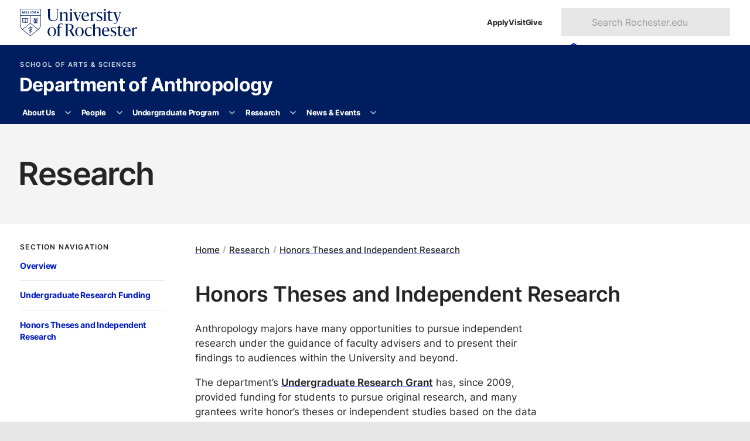

--- FILE ---
content_type: text/html
request_url: https://www.sas.rochester.edu/ant/research/independent.html
body_size: 13417
content:
<!DOCTYPE html><html class="no-js" lang="en-US"><head><meta charset="utf-8"/><meta content="width=device-width" name="viewport"/><title>Honors Theses and Independent Research : Research : Department of Anthropology : University of Rochester</title><meta content="Anthropology majors have many opportunities to pursue independent research under the guidance of faculty advisers and to present their findings to audiences wit" name="description"/>

    
    
      
      <link as="style" href="https://use.typekit.net/trg3udu.css" rel="preload"/><link as="style" href="https://www.rochester.edu/college/assets/yellowjacket/css/yellowjacket.min.css?v=6.0.0" rel="preload"/><link href="https://use.typekit.net/trg3udu.css" rel="stylesheet"/><link href="https://www.rochester.edu/college/assets/yellowjacket/css/yellowjacket.min.css?v=6.0.0" rel="stylesheet"/>
    
    
  
    
    
      
      <link href="https://www.rochester.edu/assets/images/brand/favicon/favicon-96x96.png" rel="icon" sizes="96x96" type="image/png"/><link href="https://www.rochester.edu/assets/images/brand/favicon/favicon.svg" rel="icon" type="image/svg+xml"/><link href="https://www.rochester.edu/assets/images/brand/favicon/favicon.ico" rel="shortcut icon"/><link href="https://www.rochester.edu/assets/images/brand/favicon/apple-touch-icon.png" rel="apple-touch-icon" sizes="180x180"/>
    
    
  
    <meta content="Cascade CMS" name="generator"/><meta content="Honors Theses and Independent Research" property="og:title"/><meta content="website" property="og:type"/><meta content="https://www.sas.rochester.edu/ant/research/independent.html" property="og:url"/><meta content="summary" name="twitter:card"/><meta content="22e824678097df1900799767005e8418" name="id"/><script>(function(w,d,s,l,i){w[l]=w[l]||[];w[l].push(
{'gtm.start': new Date().getTime(),event:'gtm.js'}

);var f=d.getElementsByTagName(s)[0],
j=d.createElement(s),dl=l!='dataLayer'?'&amp;l='+l:'';j.async=true;j.src=
'https://www.googletagmanager.com/gtm.js?id='+i+dl;f.parentNode.insertBefore(j,f);
})(window,document,'script','dataLayer','GTM-NLM47DM');</script></head><body><noscript><iframe height="0" src="https://www.googletagmanager.com/ns.html?id=GTM-NLM47DM" style="display:none;visibility:hidden" width="0"></iframe></noscript><a class="show-on-focus" href="#main">Skip to main content</a><div class="container" id="container"><header class="layout-header" id="site-header">
        
    
      
      
      <div class="header-masthead university"><div><a aria-label="University of Rochester homepage" class="shield-link" href="https://rochester.edu/"><img alt="Rochester shield" height="52" src="https://www.rochester.edu/assets/images/brand/logos/primary_horizontal_navy.svg" width="221"/></a><ul class="navigation-list secondary"><li><a href="https://rochester.edu/admissions/">Apply</a></li><li><a href="https://rochester.edu/visit/">Visit</a></li><li><a href="https://rochester.edu/advancement/">Give</a></li></ul><button class="toggle-button" id="university-search-toggle" type="button"><svg xmlns="http://www.w3.org/2000/svg" aria-hidden="true" viewBox="0 0 512 512" width="16"><path d="M505 442.7L405.3 343c-4.5-4.5-10.6-7-17-7H372c27.6-35.3 44-79.7 44-128C416 93.1 322.9 0 208 0S0 93.1 0 208s93.1 208 208 208c48.3 0 92.7-16.4 128-44v16.3c0 6.4 2.5 12.5 7 17l99.7 99.7c9.4 9.4 24.6 9.4 33.9 0l28.3-28.3c9.4-9.4 9.4-24.6.1-34zM208 336c-70.7 0-128-57.2-128-128 0-70.7 57.2-128 128-128 70.7 0 128 57.2 128 128 0 70.7-57.2 128-128 128z"/></svg><svg xmlns="http://www.w3.org/2000/svg" aria-hidden="true" class="close" viewBox="0 0 352 512" width="12"><path d="M242.72 256l100.07-100.07c12.28-12.28 12.28-32.19 0-44.48l-22.24-22.24c-12.28-12.28-32.19-12.28-44.48 0L176 189.28 75.93 89.21c-12.28-12.28-32.19-12.28-44.48 0L9.21 111.45c-12.28 12.28-12.28 32.19 0 44.48L109.28 256 9.21 356.07c-12.28 12.28-12.28 32.19 0 44.48l22.24 22.24c12.28 12.28 32.2 12.28 44.48 0L176 322.72l100.07 100.07c12.28 12.28 32.2 12.28 44.48 0l22.24-22.24c12.28-12.28 12.28-32.19 0-44.48L242.72 256z"/></svg><span>Search</span></button><form action="https://www.rochester.edu/search/" aria-labelledby="header-search-label" class="university-search" id="university-search" method="get" role="search"><p class="show-for-sr" id="header-search-label">Search Rochester.edu</p><input name="cx" type="hidden" value="009288150455229766548:bzshgmx1l1m"/><input name="cof" type="hidden" value="FORID:10"/><input name="ie" type="hidden" value="UTF-8"/><label class="show-for-sr" for="search-form-input">Search text</label><input id="search-form-input" name="q" placeholder="Search Rochester.edu" type="text"/><button class="button" type="submit"><svg xmlns="http://www.w3.org/2000/svg" aria-hidden="true" viewBox="0 0 512 512" width="14"><path d="M505 442.7L405.3 343c-4.5-4.5-10.6-7-17-7H372c27.6-35.3 44-79.7 44-128C416 93.1 322.9 0 208 0S0 93.1 0 208s93.1 208 208 208c48.3 0 92.7-16.4 128-44v16.3c0 6.4 2.5 12.5 7 17l99.7 99.7c9.4 9.4 24.6 9.4 33.9 0l28.3-28.3c9.4-9.4 9.4-24.6.1-34zM208 336c-70.7 0-128-57.2-128-128 0-70.7 57.2-128 128-128 70.7 0 128 57.2 128 128 0 70.7-57.2 128-128 128z"/></svg><span>Search</span></button></form></div></div>
    
    
  
        
    
      <div class="header-masthead site"><div><div class="site-branding"><a class="administrative-unit" href="https://www.sas.rochester.edu/">School of Arts &amp; Sciences </a><a class="site-title" href="/ant/index.html">Department of Anthropology</a></div><button aria-controls="site-nav" class="toggle-button" type="button"><svg xmlns="http://www.w3.org/2000/svg" aria-hidden="true" viewBox="0 0 448 512" width="14"><path d="M16 132h416c8.837 0 16-7.163 16-16V76c0-8.837-7.163-16-16-16H16C7.163 60 0 67.163 0 76v40c0 8.837 7.163 16 16 16zm0 160h416c8.837 0 16-7.163 16-16v-40c0-8.837-7.163-16-16-16H16c-8.837 0-16 7.163-16 16v40c0 8.837 7.163 16 16 16zm0 160h416c8.837 0 16-7.163 16-16v-40c0-8.837-7.163-16-16-16H16c-8.837 0-16 7.163-16 16v40c0 8.837 7.163 16 16 16z"/></svg><svg xmlns="http://www.w3.org/2000/svg" aria-hidden="true" class="close" viewBox="0 0 352 512" width="12"><path d="M242.72 256l100.07-100.07c12.28-12.28 12.28-32.19 0-44.48l-22.24-22.24c-12.28-12.28-32.19-12.28-44.48 0L176 189.28 75.93 89.21c-12.28-12.28-32.19-12.28-44.48 0L9.21 111.45c-12.28 12.28-12.28 32.19 0 44.48L109.28 256 9.21 356.07c-12.28 12.28-12.28 32.19 0 44.48l22.24 22.24c12.28 12.28 32.2 12.28 44.48 0L176 322.72l100.07 100.07c12.28 12.28 32.2 12.28 44.48 0l22.24-22.24c12.28-12.28 12.28-32.19 0-44.48L242.72 256z"/></svg><span>Menu</span></button></div></div>
    
    
  
        
    
      <div class="header-masthead navigation"><nav aria-labelledby="site-navigation-label" class="site-navigation" id="site-nav"><p hidden="" id="site-navigation-label">Site Navigation</p><ul class="navigation-list primary" id="site-navigation-list"><li class="has-subnav"><a href="/ant/about/index.html">About Us</a><button aria-controls="list-1" aria-expanded="false" aria-label="More About Us pages" type="button"><svg xmlns="http://www.w3.org/2000/svg" aria-hidden="true" viewBox="0 0 448 512" width="10"><path d="M207.029 381.476L12.686 187.132c-9.373-9.373-9.373-24.569 0-33.941l22.667-22.667c9.357-9.357 24.522-9.375 33.901-.04L224 284.505l154.745-154.021c9.379-9.335 24.544-9.317 33.901.04l22.667 22.667c9.373 9.373 9.373 24.569 0 33.941L240.971 381.476c-9.373 9.372-24.569 9.372-33.942 0z"/></svg></button><ul id="list-1"><li><a href="/ant/about/index.html">Overview</a></li><li><a href="/ant/about/giving.html">Giving</a></li><li><a href="/ant/about/contact.html">Contact Us</a></li></ul></li><li class="has-subnav"><a href="/ant/people/index.html">People</a><button aria-controls="list-2" aria-expanded="false" aria-label="More People pages" type="button"><svg xmlns="http://www.w3.org/2000/svg" aria-hidden="true" viewBox="0 0 448 512" width="10"><path d="M207.029 381.476L12.686 187.132c-9.373-9.373-9.373-24.569 0-33.941l22.667-22.667c9.357-9.357 24.522-9.375 33.901-.04L224 284.505l154.745-154.021c9.379-9.335 24.544-9.317 33.901.04l22.667 22.667c9.373 9.373 9.373 24.569 0 33.941L240.971 381.476c-9.373 9.372-24.569 9.372-33.942 0z"/></svg></button><ul id="list-2"><li><a href="/ant/people/faculty/index.html">Faculty</a></li><li><a href="/ant/people/emeritus/index.html">Emeritus Faculty</a></li><li><a href="/ant/people/other_fac/index.html">Anthropologists at Rochester</a></li><li><a href="/ant/people/staff/index.html">Staff</a></li></ul></li><li class="has-subnav"><a href="/ant/undergraduate/index.html">Undergraduate Program</a><button aria-controls="list-3" aria-expanded="false" aria-label="More Undergraduate Program pages" type="button"><svg xmlns="http://www.w3.org/2000/svg" aria-hidden="true" viewBox="0 0 448 512" width="10"><path d="M207.029 381.476L12.686 187.132c-9.373-9.373-9.373-24.569 0-33.941l22.667-22.667c9.357-9.357 24.522-9.375 33.901-.04L224 284.505l154.745-154.021c9.379-9.335 24.544-9.317 33.901.04l22.667 22.667c9.373 9.373 9.373 24.569 0 33.941L240.971 381.476c-9.373 9.372-24.569 9.372-33.942 0z"/></svg></button><ul id="list-3"><li><a href="/ant/undergraduate/index.html">Overview</a></li><li><a href="/ant/undergraduate/major.html">Major Requirements</a></li><li><a href="/ant/undergraduate/minor-clusters.html">Minor &amp; Cluster Requirements</a></li><li><a href="/ant/undergraduate/honors.html">Honors Program</a></li><li><a href="/ant/courses/index.html">Courses</a></li><li><a href="/ant/undergraduate/abroad.html">Study Abroad</a></li><li><a href="/ant/undergraduate/research.html">Research Opportunities</a></li><li><a href="/ant/undergraduate/resources.html">Resources</a></li><li><a href="https://admissions.rochester.edu/applying/how-to-apply/">Applying</a></li></ul></li><li class="has-subnav"><a href="/ant/research/index.html">Research</a><button aria-controls="list-4" aria-expanded="false" aria-label="More Research pages" type="button"><svg xmlns="http://www.w3.org/2000/svg" aria-hidden="true" viewBox="0 0 448 512" width="10"><path d="M207.029 381.476L12.686 187.132c-9.373-9.373-9.373-24.569 0-33.941l22.667-22.667c9.357-9.357 24.522-9.375 33.901-.04L224 284.505l154.745-154.021c9.379-9.335 24.544-9.317 33.901.04l22.667 22.667c9.373 9.373 9.373 24.569 0 33.941L240.971 381.476c-9.373 9.372-24.569 9.372-33.942 0z"/></svg></button><ul id="list-4"><li><a href="/ant/research/index.html">Overview</a></li><li><a href="/ant/research/funding.html">Undergraduate Research Funding</a></li><li><a href="/ant/research/independent.html">Honors Theses and Independent Research</a></li></ul></li><li class="has-subnav"><a href="/ant/news-events/index.html">News &amp; Events</a><button aria-controls="list-5" aria-expanded="false" aria-label="More News &amp; Events pages" type="button"><svg xmlns="http://www.w3.org/2000/svg" aria-hidden="true" viewBox="0 0 448 512" width="10"><path d="M207.029 381.476L12.686 187.132c-9.373-9.373-9.373-24.569 0-33.941l22.667-22.667c9.357-9.357 24.522-9.375 33.901-.04L224 284.505l154.745-154.021c9.379-9.335 24.544-9.317 33.901.04l22.667 22.667c9.373 9.373 9.373 24.569 0 33.941L240.971 381.476c-9.373 9.372-24.569 9.372-33.942 0z"/></svg></button><ul id="list-5"><li><a href="/ant/news-events/news.html">News</a></li><li><a href="/ant/news-events/index.html">Anthropology Events</a></li><li><a href="/ant/news-events/related.html">Related Events</a></li><li><a href="/ant/news-events/events-archive/index.html">Events Archive</a></li><li><a href="/ant/morgan/index.html">Lewis Henry Morgan Lectures</a></li><li><a href="/ant/news-events/newsletter.html">Department Newsletter</a></li></ul></li></ul></nav></div>
    
    
  
        
        
      </header><main class="layout-main" id="main"><header class="main-header"><h1>Research</h1></header><div class="main-content"><div class="page-content content-wrapper"><div class="page-content__nav"><nav aria-labelledby="section-nav-title-1" class="sidebar-section"><button aria-controls="sidebar-navigation-1" class="section-title" id="section-nav-title-1">Section Navigation<svg xmlns="http://www.w3.org/2000/svg" aria-hidden="true" viewBox="0 0 320 512" width="9"><path d="M137.4 374.6c12.5 12.5 32.8 12.5 45.3 0l128-128c9.2-9.2 11.9-22.9 6.9-34.9s-16.6-19.8-29.6-19.8L32 192c-12.9 0-24.6 7.8-29.6 19.8s-2.2 25.7 6.9 34.9l128 128z"/></svg></button><div class="section-navigation" id="sidebar-navigation-1"><ul class="navigation-list tertiary"><li><a href="index.html">Overview</a></li><li><a href="funding.html">Undergraduate Research Funding</a></li><li><a href="independent.html">Honors Theses and Independent Research</a></li></ul></div></nav></div><div class="page-content__main"><ul class="breadcrumbs"><li><a href="../index.html">Home</a></li><li><a href="index.html">Research</a></li><li><a href="independent.html">Honors Theses and Independent Research</a></li></ul><article class="article"><h2>Honors Theses and Independent Research</h2><p>Anthropology majors have many opportunities to pursue independent research under the guidance of faculty advisers and to present their findings to audiences within the University and beyond.</p><p>The department&#8217;s <a href="funding.html#grant">Undergraduate Research Grant</a> has, since 2009, provided funding for students to pursue original research, and many grantees write honor&#8217;s theses or independent studies based on the data they collected through their funded research project.</p><p>The Advanced Topic Seminar is also an ideal avenue for students to pursue independent research in the course of fulfilling their anthropology major requirements.</p><p><a id="past-honors-theses"></a>Students must apply for admission to the honors program in the spring of their junior year. More information may be found on the <a href="../undergraduate/honors.html">honors program</a> page.</p><h4>Past Honors Theses</h4><h4>2024</h4><p>London Chastain, &#8220;A Song for the Lilacs After War: A Semi-Academic, Semi-Poetic Exploration of Land's Memory&#8221;</p><p>Luo Siyang, "Pandemic Echoes: Chinese Nationalism and the Transnational Student's Dilemma"</p><p>Chunyang Zhang, "Dancing with the Intangible: State Management of Cultural Heritage in China"&#160;</p><h4>2023</h4><p>Samantha Becker, &#8220;Sovereign Dreams: The Impact of Religion on Bermudian Culture, Politics and National Identity&#8221;</p><h4>2022</h4><p>Nisha Arya, &#8220;From Gift-Giver to Recipient: India's Failed Vaccine Diplomacy and Quest for Global Status&#8221;</p><p>Anna Givens, "Landscapes of Layered Trauma: Politics and Prisons in the Adirondacks"</p><p>Wanqing Zhou, "What Do You Mean by 'Love': Intimacy, Commodification and Community among Chinese&#160; K-pop Fans"</p><h4>2021</h4><p>Ahn-Tho Antoinette Nguyen,&#8220;&#8217;Kh&#244;ng c&#243; g&#236; b&#7857;ng c&#417;m v&#7899;i c&#225;. Kh&#244;ng c&#243; g&#236; b&#7857;ng m&#225; v&#7899;i con.&#8217;Shaping Vi&#7879;t Ki&#7873;u Motherhood in America&#8221;</p><p>Anna Remus, &#8220;Inclusive Ideals and Competing Claims at the Rochester Public Market&#8221;</p><h4>2019</h4><p>Angela Benson, "Caste-ing Off the Chains: Dalit Catholicism and Liberation in the Development State"</p><p>Farida el Hefni, "'I Am From There': Longing for An Intangible Homeland and the Construction of Palestinian Identity in Diaspora"</p><h4>2018</h4><p>Madeline Bove, "Yachak Rumi, Piedra Sagrada, Sacred Rock: A Rock, 'Translation-Projects' and the Ontological Turn"</p><p>Nicholas Contento, "Coalescing for Change: The Politics of Upstate New York Lead Coalitions"</p><p>Perry DeMarche, "'Not-so-Nomadic' Nomads: Cultural Commodification and Authenticity Among Former Nomads in Morocco"</p><p>Amelia Kelly, "Masculinity in Crisis: Street Harassment and the Performance of Masculinity in Morocco"</p><p>Natalie Ziegler, "Affected: Moralit and Medicalization in the Rust Belt Opioid Epidemic"</p><h4>2017</h4><p>Danielle Douglas, "'Say it in a hidden way': A Culture of Self-Censorship and Subversion Among Journalists in Morocco"</p><p>Anna Metcalf, "Death of a Dream: Race, Colonialism, and the Politics of Space on University Campuses in South Africa"</p><p>Joseph Orman, "'The Wild West of Weed': Activism, Business, and Changing Legislation at the Protestival"</p><p>Kara Rubio, "Is History a Risk Factor? An Ethnographic Study of the Suicide Epidemic on Guam"</p><p>Yael Schiller, "The 'Big Trip' and a New Sense of Self: The Jewish Religious Israeli Woman's Backpacking Experience"</p><h4>&#160;2016</h4><p>Lisle Coleman, "'My Anger Cannot Be Operated': Perspectives from a Tibetan Buddhist Nun on Suffering, Gender, and Social Change"</p><p>Naomi Everhart, "Mustaches and Makeup: Gender Performance at a Cultural Crossroads"</p><h4>2015</h4><p>Katherine Wegman, "The People on the Floor: Health, Community, and Informality Among the New South Africa's Urban Poor"</p><h4>2014</h4><p>Katie Cross, "Respect, Responsibility, and the Researcher: An Examination of Native American Gender Categorization in Anthropology"</p><p>Jessica Nielsen, "The Politics of Youth Mobilization and Intervention in Coloured Townships of Cape Town, South Africa"</p><h4>2013</h4><p>Paige Hammond, &#8220;Who Owns the Female Body? Exploring Cross-Cultural Tensions Over Women&#8217;s Bodies&#8221;</p><p>Alana Valvo, &#8220;Evangelical Engagement in Modernity: The Reciprocity and Competition of American Evangelical Culture and American Secular Culture&#8221;</p><p>Anaise Williams, &#8220;Understanding Pregnancy in Northeastern Thailand: Negotiating Local Beliefs and Western Biomedicine&#8221;&#160;</p><h4>2012</h4><p>Mara Lynn Chinelli, &#8220;Witnessing Palestinian Life: Mimetics, Prosthetics, and Globalizing Local Political Voices&#8221;</p><p>Sorcha H. Dundas, &#8220;Green Business and American Dahl: Refugee Resettlement and Integration in Burlington, Vermont&#8221;</p><p>Alysha N. Edwards, &#8220;Knowledgeable Transactions: The Anthropology of Bureaucracy at the European Parliament&#8221;</p><p>Christine M. Rose, &#8220;Teaching a Lesson: Discourses of Empowerment and the Development of &#8220;Future Leaders&#8221; in Non-Governmental Education Initiatives in Africa&#8221;</p><h4>2011</h4><p>Margaret G. Ball, &#8220;Eagle and Condor in the Same Skies? A Paradoxical Sustainability Narrative in New York's Hydrofracking Debate&#8221;</p><p>Jessalyn Ballerano, &#8220;Contracted Birth: Limited Agency, Authoritative Knowledge and Modern Meanings of Choice in American Reproduction&#8221;</p><p>Victoria M. Massie, &#8220;(Re)Connection: Networking African American Identity in Genetic Ancestry Testing&#8221;</p><h4>2010</h4><p>Johanna K. Fischer, &#8220;Negotiating Disgrace: Masculinity and Afrikaner Nationalism in Post- Apartheid South Africa&#8221;</p><p>Rachel R. Odhner, &#8220;Reclaiming Food Systems via a Transnational Peasant Politics: A Genealogy of the Food Sovereignty Movement in Ecuador&#8221;</p><h4>2009</h4><p>Miriam E. Moody, &#8220;In the Negev, the Nation Will be Tested: Education and Identity Among the Negev Bedouin in Israel&#8221;</p><p>Devin M. Opotzner, &#8220;Prisoners of Our Own Device: Local Nomads, Backpackers and Global Tourism in Dahab, Egypt&#8221;</p><p><strong>Here are some recent projects funded by the Undergraduate Anthropology Research Grant: </strong></p><h4>2021</h4><p>Lila Balistrieri, "The Impact of Covid-19 on the Pet Food Industry"</p><h4>2020</h4><p>Shuchong Chen, "A neoliberal Labor Market?: Migrant Workers in the Informal Manufactural Sector in Shanghai"</p><p>Jingxuan Wang, "Ally vs. Co-Struggler: Asian American Activists' Identities and Political Organizing"</p><h4>2019</h4><p>Angela Benson, "Caste-ing Off the Chains: Dalit Catholicism and Liberation in the Development State"</p><h4>2018</h4><p>Laura Cowie-Haskell, "A Plant in Search of Nutrients: Experiencing the day of a Sub-Saharan Afrifan Migrant in Southern Morocco"</p><p>Perry Demarche, "'Not-so-Nomadic' Nomads: Cultural Commodification and Authenticity Among Former Nomads in Morocco"</p><h4>2017</h4><p>Josdeph Orman, "'The Wild West of Weed': Activism, Business, and Changing Legislation at the Protestival"</p><p>Nancy Vargas, "Ritual and Transnationalism among Mexican Migrants"</p><h4>2016</h4><p>Danielle Douglas, "'Say it in a hidden way': A Culture of Self-Censorship and Subversion Among Journalists in Morocco"</p><p>Madalina Ciocanu, "Transition and Transformation in the Punk Identity"</p><h4>2015</h4><p>Kate Cowie-Haskell</p><p>Katherine Wegman, "The People on the Floor: Health, Community, and Informality Among the New South Africa's Urban Poor"</p><h4>2014</h4><p>Alysha Alani, &#8220;Blessing and Burden: Negotiating the Hemodialysis Experience&#8221;</p><p>Jessica Nielsen, &#8220;The Development and Re-Integration of Youth in Post-Apartheid South Africa&#8221;</p><h4>2013</h4><p>Ramsey Ismail, &#8220;Precarious Japan: Youth Voices and the Grounds for New Subjectivities&#8221;</p><p>Anaise Williams, &#8220;Understanding Pregnancy in Northeastern Thailand: Negotiating Local Beliefs and Western Biomedicine&#8221;</p><h4>2012</h4><p>Sorcha H. Dundas, &#8220;Green Business and American Dahl: Refugee Resettlement and Integration in Burlington, Vermont&#8221;</p><p>Byron R. Miller, &#8220;T Shaped Employees: The Changing Nature of Employment and Hierarchy in Tech Workspaces&#8221;</p><h4>2011</h4><p>Margaret G. Ball, &#8220;Eagle and Condor in the Same Skies? A Paradoxical Sustainability Narrative in New York's Hydrofracking Debate&#8221;</p><p>Mara Lynn Chinelli, &#8220;Witnessing Palestinian Life: Mimetics, Prosthetics and Globalizing Local Political Voices&#8221;</p><h4>2010</h4><p>Daniel A. Brooks, &#8220;Canned Style: The Evolution of FUA and Meanings of Graffiti in Rochester, New York&#8221; (<a href="http://cannedstyle.wordpress.com/">cannedstyle.wordpress.com</a>)</p></article></div></div></div><footer class="main-footer white-bg"><div class="content-wrapper"><a href="https://www.rochester.edu/digital-accessibility/report-barrier/">Report a Digital Accessibility Barrier</a></div></footer></main><footer class="layout-footer" id="site-footer">
        
    
      <div class="theme footer-top"><section class="site-contact"><h2>Department of Anthropology</h2><dl><div><dt><svg xmlns="http://www.w3.org/2000/svg" aria-hidden="true" viewBox="0 0 384 512" width="16"><path d="M172.268 501.67C26.97 291.031 0 269.413 0 192 0 85.961 85.961 0 192 0s192 85.961 192 192c0 77.413-26.97 99.031-172.268 309.67-9.535 13.774-29.93 13.773-39.464 0zM192 272c44.183 0 80-35.817 80-80s-35.817-80-80-80-80 35.817-80 80 35.817 80 80 80z"/></svg><span class="show-for-sr">Location</span></dt><dd>University of Rochester<br/>P.O. Box 270161<br/>Rochester, New York 14627</dd></div><div><dt><svg xmlns="http://www.w3.org/2000/svg" aria-hidden="true" viewBox="0 0 512 512" width="17"><path d="M497.39 361.8l-112-48a24 24 0 0 0-28 6.9l-49.6 60.6A370.66 370.66 0 0 1 130.6 204.11l60.6-49.6a23.94 23.94 0 0 0 6.9-28l-48-112A24.16 24.16 0 0 0 122.6.61l-104 24A24 24 0 0 0 0 48c0 256.5 207.9 464 464 464a24 24 0 0 0 23.4-18.6l24-104a24.29 24.29 0 0 0-14.01-27.6z"/></svg><span class="show-for-sr">Phone</span></dt><dd><a href="tel:5852758614">(585) 275-8614</a></dd></div><div><dt><svg xmlns="http://www.w3.org/2000/svg" aria-hidden="true" viewBox="0 0 512 512" width="17"><path d="M502.3 190.8c3.9-3.1 9.7-.2 9.7 4.7V400c0 26.5-21.5 48-48 48H48c-26.5 0-48-21.5-48-48V195.6c0-5 5.7-7.8 9.7-4.7 22.4 17.4 52.1 39.5 154.1 113.6 21.1 15.4 56.7 47.8 92.2 47.6 35.7.3 72-32.8 92.3-47.6 102-74.1 131.6-96.3 154-113.7zM256 320c23.2.4 56.6-29.2 73.4-41.4 132.7-96.3 142.8-104.7 173.4-128.7 5.8-4.5 9.2-11.5 9.2-18.9v-19c0-26.5-21.5-48-48-48H48C21.5 64 0 85.5 0 112v19c0 7.4 3.4 14.3 9.2 18.9 30.6 23.9 40.7 32.4 173.4 128.7 16.8 12.2 50.2 41.8 73.4 41.4z"/></svg><span class="show-for-sr">Email</span></dt><dd><a href="mailto:dmero@ur.rochester.edu">dmero@ur.rochester.edu</a></dd></div></dl></section><section class="resources-for"><h2>Resources for</h2><ul><li><a href="https://www.rochester.edu/admissions/">Prospective students</a></li><li><a href="https://www.rochester.edu/students/">Current students</a></li><li><a href="https://www.rochester.edu/parents-families/">Parents &amp; families</a></li><li><a href="https://www.rochester.edu/working/">Faculty &amp; staff</a></li><li><a href="https://www.rochester.edu/alumni/">Alumni</a></li></ul></section><section class="helpful-links"><h2>Helpful links</h2><ul><li><a href="https://www.rochester.edu/asei/">Intranet</a></li><li><a href="https://rochester.edu/college/webcomm/">Web Communications</a></li><li><a href="https://www.rochester.edu/contact/">Contact</a></li><li><a href="https://onlinedirectory.ur.rochester.edu/">Directory</a></li><li><a href="https://www.rochester.edu/human-resources/">Human resources</a></li><li><a href="https://tech.rochester.edu/services/ur-mobile/">UR Mobile (app)</a></li><li><a href="https://www.rochester.edu/parking/">Parking &amp; shuttles</a></li><li><a href="https://tech.rochester.edu/">Information technology</a></li><li><a href="https://learn.rochester.edu/">Blackboard</a></li><li><a href="https://www.rochester.edu/human-resources/myurhr/">myURHR</a></li><li><a href="https://mypath.rochester.edu/">MyPath</a></li></ul></section><section class="schools-divisions"><h2>Schools &amp; divisions</h2><ul><li><a href="https://www.sas.rochester.edu/">School of Arts &amp; Sciences</a></li><li><a href="https://www.hajim.rochester.edu/">Hajim School of Engineering</a></li><li><a href="https://www.esm.rochester.edu/">Eastman School of Music</a></li><li><a href="https://www.urmc.rochester.edu/smd/">School of Medicine &amp; Dentistry</a></li><li><a href="https://www.son.rochester.edu/">School of Nursing</a></li><li><a href="https://simon.rochester.edu/">Simon Business School</a></li><li><a href="https://www.rochester.edu/Warner/">Warner School of Education</a></li><li><a href="https://www.lle.rochester.edu/">Laboratory for Laser Energetics</a></li></ul></section><section class="libraries-collections"><h2>Libraries &amp; collections</h2><ul><li><a href="https://www.rochester.edu/libraries/">University Libraries</a></li><li><a href="https://mag.rochester.edu/">Memorial Art Gallery</a></li></ul></section><section class="ever-better"><h2>Ever better</h2><ul><li><a href="https://www.rochester.edu/global/">Global engagement</a></li><li><a href="https://www.rochester.edu/accessibility.html">Accessibility</a></li><li><a href="https://www.rochester.edu/about/values.html">Vision &amp; Values</a></li><li><a href="https://www.rochester.edu/oee/">Office of University Engagement and Enrichment</a></li><li><a href="https://www.rochester.edu/eoc/nondiscrimination-statement/">Nondiscrimination &amp; Title IX</a></li></ul></section><section class="more-rochester"><h2>More Rochester</h2><ul><li><a href="https://www.rochester.edu/newscenter"><svg xmlns="http://www.w3.org/2000/svg" aria-hidden="true" viewBox="0 0 512 512" width="18"><path d="M456 32h-304C121.1 32 96 57.13 96 88v320c0 13.22-10.77 24-24 24S48 421.2 48 408V112c0-13.25-10.75-24-24-24S0 98.75 0 112v296C0 447.7 32.3 480 72 480h352c48.53 0 88-39.47 88-88v-304C512 57.13 486.9 32 456 32zM464 392c0 22.06-17.94 40-40 40H139.9C142.5 424.5 144 416.4 144 408v-320c0-4.406 3.594-8 8-8h304c4.406 0 8 3.594 8 8V392zM264 272h-64C186.8 272 176 282.8 176 296S186.8 320 200 320h64C277.3 320 288 309.3 288 296S277.3 272 264 272zM408 272h-64C330.8 272 320 282.8 320 296S330.8 320 344 320h64c13.25 0 24-10.75 24-24S421.3 272 408 272zM264 352h-64c-13.25 0-24 10.75-24 24s10.75 24 24 24h64c13.25 0 24-10.75 24-24S277.3 352 264 352zM408 352h-64C330.8 352 320 362.8 320 376s10.75 24 24 24h64c13.25 0 24-10.75 24-24S421.3 352 408 352zM400 112h-192c-17.67 0-32 14.33-32 32v64c0 17.67 14.33 32 32 32h192c17.67 0 32-14.33 32-32v-64C432 126.3 417.7 112 400 112z"/></svg>News</a></li><li><a href="https://events.rochester.edu/"><svg xmlns="http://www.w3.org/2000/svg" aria-hidden="true" viewBox="0 0 448 512" width="16"><path d="M152 64H296V24C296 10.75 306.7 0 320 0C333.3 0 344 10.75 344 24V64H384C419.3 64 448 92.65 448 128V448C448 483.3 419.3 512 384 512H64C28.65 512 0 483.3 0 448V128C0 92.65 28.65 64 64 64H104V24C104 10.75 114.7 0 128 0C141.3 0 152 10.75 152 24V64zM48 248H128V192H48V248zM48 296V360H128V296H48zM176 296V360H272V296H176zM320 296V360H400V296H320zM400 192H320V248H400V192zM400 408H320V464H384C392.8 464 400 456.8 400 448V408zM272 408H176V464H272V408zM128 408H48V448C48 456.8 55.16 464 64 464H128V408zM272 192H176V248H272V192z"/></svg>Events</a></li><li><a href="https://uofrathletics.com/"><svg xmlns="http://www.w3.org/2000/svg" aria-hidden="true" viewBox="0 0 512 512" width="18"><path d="M62.7 223.4c-4.8 .4-9.7 .6-14.7 .6c-15.6 0-30.8-2-45.2-5.9C19.2 107.1 107.1 19.2 218.1 2.8C222 17.2 224 32.4 224 48c0 4.9-.2 9.8-.6 14.7c-.7 8.8 5.8 16.5 14.6 17.3s16.5-5.8 17.3-14.6c.5-5.7 .7-11.5 .7-17.3c0-16.5-1.9-32.6-5.6-47.9c1.8 0 3.7-.1 5.6-.1C397.4 0 512 114.6 512 256c0 1.9 0 3.7-.1 5.6c-15.4-3.6-31.4-5.6-47.9-5.6c-5.8 0-11.6 .2-17.3 .7c-8.8 .7-15.4 8.5-14.6 17.3s8.5 15.4 17.3 14.6c4.8-.4 9.7-.6 14.7-.6c15.6 0 30.8 2 45.2 5.9C492.8 404.9 404.9 492.8 293.9 509.2C290 494.8 288 479.6 288 464c0-4.9 .2-9.8 .6-14.7c.7-8.8-5.8-16.5-14.6-17.3s-16.5 5.8-17.3 14.6c-.5 5.7-.7 11.5-.7 17.3c0 16.5 1.9 32.6 5.6 47.9c-1.8 0-3.7 .1-5.6 .1C114.6 512 0 397.4 0 256c0-1.9 0-3.7 .1-5.6C15.4 254.1 31.5 256 48 256c5.8 0 11.6-.2 17.3-.7c8.8-.7 15.4-8.5 14.6-17.3s-8.5-15.4-17.3-14.6zM121.3 208c-8 3.7-11.6 13.2-7.9 21.2s13.2 11.6 21.2 7.9c45.2-20.8 81.7-57.2 102.5-102.5c3.7-8 .2-17.5-7.9-21.2s-17.5-.2-21.2 7.9c-17.6 38.3-48.5 69.2-86.7 86.7zm277.2 74.7c-3.7-8-13.2-11.6-21.2-7.9c-45.2 20.8-81.7 57.2-102.5 102.5c-3.7 8-.2 17.5 7.9 21.2s17.5 .2 21.2-7.9c17.6-38.3 48.5-69.2 86.7-86.7c8-3.7 11.6-13.2 7.9-21.2z"/></svg>Athletics</a></li><li><a href="https://www.rochester.edu/arts/"><svg xmlns="http://www.w3.org/2000/svg" aria-hidden="true" viewBox="0 0 640 512" width="22"><path d="M399.3 509.7c-58.2-8.8-108.2-72.8-137.6-119.7c-20-31.9-25.1-70.3-19.6-107.7L266.3 118c1.4-9.8 5.1-19.2 12.9-25.2c20.2-15.6 72.4-41.5 185.1-24.5s155.2 57.4 170 78.3c5.7 8 6.5 18.1 5.1 27.9L615.2 338.8c-5.5 37.3-21.5 72.6-49.8 97.2c-41.7 36.1-108 82.5-166.1 73.7zm17.1-277.7c.1-.5 .2-1.1 .3-1.6c3.2-21.8-11.6-42-33.1-45.3s-41.5 11.8-44.7 33.5c-.1 .5-.1 1.1-.2 1.6c-.6 5.4 5.2 8.4 10.3 6.7c9-3 18.8-3.9 28.7-2.4s19.1 5.3 26.8 10.8c4.4 3.1 10.8 2 11.8-3.3zm112.6 22.2c4.4 3.1 10.8 2 11.8-3.3c.1-.5 .2-1.1 .3-1.6c3.2-21.8-11.6-42-33.1-45.3s-41.5 11.8-44.7 33.5c-.1 .5-.1 1.1-.2 1.6c-.6 5.4 5.2 8.4 10.3 6.7c9-3 18.8-3.9 28.7-2.4s19.1 5.3 26.8 10.8zm-11.5 85.2c-28.8 12.8-61.4 17.8-94.9 12.8s-63.2-19.5-87-40.3c-6.3-5.5-16.2-1.7-15.2 6.7c5.9 48.5 43 89.1 93 96.7s97.2-20.2 116.8-64.9c3.4-7.7-5-14.3-12.6-10.9zM240.7 446.9c-58.2 8.8-124.5-37.5-166.1-73.7c-28.3-24.5-44.3-59.8-49.8-97.2L.6 111.8C-.8 102 0 91.9 5.7 83.9C20.5 63 63 22.7 175.7 5.6s164.9 8.9 185.1 24.5c.9 .7 1.7 1.4 2.4 2.1c-52.8 4.8-85.1 21-103.6 35.3c-17 13.1-23 32-25 45.9L215.3 244.7c-2.6 .1-5.2 .4-7.9 .8c-35.2 5.3-61.8 32.7-68.2 66.3c-1.6 8.2 8.3 12.2 14.8 7c15.6-12.4 34.1-21.3 54.7-25.4c-3 38.4 4 78.7 25.9 113.6c6.9 11 15 23.1 24.2 35.4c-5.9 2.1-11.9 3.6-18 4.5zM174.1 157c-1-5.3-7.4-6.4-11.8-3.3c-7.7 5.5-16.8 9.3-26.8 10.8s-19.8 .6-28.7-2.4c-5.1-1.7-10.9 1.3-10.3 6.7c.1 .5 .1 1.1 .2 1.6c3.2 21.8 23.2 36.8 44.7 33.5s36.3-23.5 33.1-45.3c-.1-.5-.2-1.1-.3-1.6z"/></svg>Arts</a></li></ul></section></div>
    
    
  
        
    
      <div class="footer-social"><picture><img alt="Two University of Rochester students working on an experiment in a lab." height="250" loading="lazy" src="https://www.rochester.edu/assets/images/insta/insta_one.webp" width="250"/></picture><picture><img alt="Exterior profile of the University of Rochester’s Eastman School of Music. " height="250" loading="lazy" src="https://www.rochester.edu/assets/images/insta/insta_two.webp" width="250"/></picture><picture><img alt="University of Rochester student plays the violin during a concert." height="250" loading="lazy" src="https://www.rochester.edu/assets/images/insta/insta_three.webp" width="250"/></picture><div><ul class="social-list"><li><a href="https://www.facebook.com/University.of.Rochester"><svg xmlns="http://www.w3.org/2000/svg" aria-hidden="true" viewBox="0 0 320 512" width="10"><path d="M279.14 288l14.22-92.66h-88.91v-60.13c0-25.35 12.42-50.06 52.24-50.06h40.42V6.26S260.43 0 225.36 0c-73.22 0-121.08 44.38-121.08 124.72v70.62H22.89V288h81.39v224h100.17V288z"/></svg><span>Facebook</span></a></li><li><a href="https://www.youtube.com/user/UniversityRochester"><svg xmlns="http://www.w3.org/2000/svg" aria-hidden="true" viewBox="0 0 576 512" width="16"><path d="M549.655 124.083c-6.281-23.65-24.787-42.276-48.284-48.597C458.781 64 288 64 288 64S117.22 64 74.629 75.486c-23.497 6.322-42.003 24.947-48.284 48.597-11.412 42.867-11.412 132.305-11.412 132.305s0 89.438 11.412 132.305c6.281 23.65 24.787 41.5 48.284 47.821C117.22 448 288 448 288 448s170.78 0 213.371-11.486c23.497-6.321 42.003-24.171 48.284-47.821 11.412-42.867 11.412-132.305 11.412-132.305s0-89.438-11.412-132.305zm-317.51 213.508V175.185l142.739 81.205-142.739 81.201z"/></svg><span>YouTube</span></a></li><li><a href="https://www.twitter.com/UofR"><svg xmlns="http://www.w3.org/2000/svg" aria-hidden="true" viewBox="0 0 512 512" width="15"><path d="M389.2 48h70.6L305.6 224.2 487 464H345L233.7 318.6 106.5 464H35.8L200.7 275.5 26.8 48H172.4L272.9 180.9 389.2 48zM364.4 421.8h39.1L151.1 88h-42L364.4 421.8z"/></svg><span>X / Twitter</span></a></li><li><a href="https://www.tiktok.com/@urochester"><svg xmlns="http://www.w3.org/2000/svg" aria-hidden="true" viewBox="0 0 448 512" width="14"><path d="M448 209.9a210.1 210.1 0 0 1 -122.8-39.3V349.4A162.6 162.6 0 1 1 185 188.3V278.2a74.6 74.6 0 1 0 52.2 71.2V0l88 0a121.2 121.2 0 0 0 1.9 22.2h0A122.2 122.2 0 0 0 381 102.4a121.4 121.4 0 0 0 67 20.1z"/></svg><span>TikTok</span></a></li><li><a href="https://www.instagram.com/urochester/"><svg xmlns="http://www.w3.org/2000/svg" aria-hidden="true" viewBox="0 0 448 512" width="14"><path d="M224.1 141c-63.6 0-114.9 51.3-114.9 114.9s51.3 114.9 114.9 114.9S339 319.5 339 255.9 287.7 141 224.1 141zm0 189.6c-41.1 0-74.7-33.5-74.7-74.7s33.5-74.7 74.7-74.7 74.7 33.5 74.7 74.7-33.6 74.7-74.7 74.7zm146.4-194.3c0 14.9-12 26.8-26.8 26.8-14.9 0-26.8-12-26.8-26.8s12-26.8 26.8-26.8 26.8 12 26.8 26.8zm76.1 27.2c-1.7-35.9-9.9-67.7-36.2-93.9-26.2-26.2-58-34.4-93.9-36.2-37-2.1-147.9-2.1-184.9 0-35.8 1.7-67.6 9.9-93.9 36.1s-34.4 58-36.2 93.9c-2.1 37-2.1 147.9 0 184.9 1.7 35.9 9.9 67.7 36.2 93.9s58 34.4 93.9 36.2c37 2.1 147.9 2.1 184.9 0 35.9-1.7 67.7-9.9 93.9-36.2 26.2-26.2 34.4-58 36.2-93.9 2.1-37 2.1-147.8 0-184.8zM398.8 388c-7.8 19.6-22.9 34.7-42.6 42.6-29.5 11.7-99.5 9-132.1 9s-102.7 2.6-132.1-9c-19.6-7.8-34.7-22.9-42.6-42.6-11.7-29.5-9-99.5-9-132.1s-2.6-102.7 9-132.1c7.8-19.6 22.9-34.7 42.6-42.6 29.5-11.7 99.5-9 132.1-9s102.7-2.6 132.1 9c19.6 7.8 34.7 22.9 42.6 42.6 11.7 29.5 9 99.5 9 132.1s2.7 102.7-9 132.1z"/></svg><span>Instagram</span></a></li><li><a href="https://www.linkedin.com/school/university-of-rochester/"><svg xmlns="http://www.w3.org/2000/svg" aria-hidden="true" viewBox="0 0 448 512" width="14"><path d="M100.28 448H7.4V148.9h92.88zM53.79 108.1C24.09 108.1 0 83.5 0 53.8a53.79 53.79 0 0 1 107.58 0c0 29.7-24.1 54.3-53.79 54.3zM447.9 448h-92.68V302.4c0-34.7-.7-79.2-48.29-79.2-48.29 0-55.69 37.7-55.69 76.7V448h-92.78V148.9h89.08v40.8h1.3c12.4-23.5 42.69-48.3 87.88-48.3 94 0 111.28 61.9 111.28 142.3V448z"/></svg><span>LinkedIn</span></a></li><li><a href="https://www.threads.net/urochester"><svg xmlns="http://www.w3.org/2000/svg" aria-hidden="true" viewBox="0 0 448 512" width="16"><path d="M331.5 235.7c2.2 .9 4.2 1.9 6.3 2.8c29.2 14.1 50.6 35.2 61.8 61.4c15.7 36.5 17.2 95.8-30.3 143.2c-36.2 36.2-80.3 52.5-142.6 53h-.3c-70.2-.5-124.1-24.1-160.4-70.2c-32.3-41-48.9-98.1-49.5-169.6V256v-.2C17 184.3 33.6 127.2 65.9 86.2C102.2 40.1 156.2 16.5 226.4 16h.3c70.3 .5 124.9 24 162.3 69.9c18.4 22.7 32 50 40.6 81.7l-40.4 10.8c-7.1-25.8-17.8-47.8-32.2-65.4c-29.2-35.8-73-54.2-130.5-54.6c-57 .5-100.1 18.8-128.2 54.4C72.1 146.1 58.5 194.3 58 256c.5 61.7 14.1 109.9 40.3 143.3c28 35.6 71.2 53.9 128.2 54.4c51.4-.4 85.4-12.6 113.7-40.9c32.3-32.2 31.7-71.8 21.4-95.9c-6.1-14.2-17.1-26-31.9-34.9c-3.7 26.9-11.8 48.3-24.7 64.8c-17.1 21.8-41.4 33.6-72.7 35.3c-23.6 1.3-46.3-4.4-63.9-16c-20.8-13.8-33-34.8-34.3-59.3c-2.5-48.3 35.7-83 95.2-86.4c21.1-1.2 40.9-.3 59.2 2.8c-2.4-14.8-7.3-26.6-14.6-35.2c-10-11.7-25.6-17.7-46.2-17.8H227c-16.6 0-39 4.6-53.3 26.3l-34.4-23.6c19.2-29.1 50.3-45.1 87.8-45.1h.8c62.6 .4 99.9 39.5 103.7 107.7l-.2 .2zm-156 68.8c1.3 25.1 28.4 36.8 54.6 35.3c25.6-1.4 54.6-11.4 59.5-73.2c-13.2-2.9-27.8-4.4-43.4-4.4c-4.8 0-9.6 .1-14.4 .4c-42.9 2.4-57.2 23.2-56.2 41.8l-.1 .1z"/></svg><span>Threads</span></a></li><li><a class="follow" href="https://www.rochester.edu/social"><span>Follow Rochester<svg xmlns="http://www.w3.org/2000/svg" aria-hidden="true" viewBox="0 0 448 512" width="16"><path d="M264.6 70.63l176 168c4.75 4.531 7.438 10.81 7.438 17.38s-2.688 12.84-7.438 17.38l-176 168c-9.594 9.125-24.78 8.781-33.94-.8125c-9.156-9.5-8.812-24.75 .8125-33.94l132.7-126.6H24.01c-13.25 0-24.01-10.76-24.01-24.01s10.76-23.99 24.01-23.99h340.1l-132.7-126.6C221.8 96.23 221.5 80.98 230.6 71.45C239.8 61.85 254.1 61.51 264.6 70.63z"/></svg></span></a></li></ul></div><picture><img alt="Three University of Rochester sophomores posed together while wearing University of Rochester hats. " height="250" loading="lazy" src="https://www.rochester.edu/assets/images/insta/insta_four.webp" width="250"/></picture><picture><img alt="The University of Rochester Rush Rhees Library bell tower at sunrise. " height="250" loading="lazy" src="https://www.rochester.edu/assets/images/insta/insta_five.webp" width="250"/></picture><picture><img alt="Close up of a therapy dog’s nose on the University of Rochester river campus. " height="250" loading="lazy" src="https://www.rochester.edu/assets/images/insta/insta_six.webp" width="250"/></picture></div>
    
    
  
        
    
      
      <div class="footer-bottom theme"><div class="bottom-branding"><a aria-label="University of Rochester homepage" class="footer shield-link" href="https://www.rochester.edu/"><img alt="University of Rochester logo" height="62" src="https://www.rochester.edu/assets/images/brand/logos/primary_horizontal_knockout.svg" width="264"/></a><ul class="navigation-list secondary"><li><a class="button" href="https://www.rochester.edu/contact/"><svg xmlns="http://www.w3.org/2000/svg" aria-hidden="true" viewBox="0 0 320 512" width="20"><path d="M272 0H48C21.5 0 0 21.5 0 48v416c0 26.5 21.5 48 48 48h224c26.5 0 48-21.5 48-48V48c0-26.5-21.5-48-48-48zM160 480c-17.7 0-32-14.3-32-32s14.3-32 32-32 32 14.3 32 32-14.3 32-32 32zm112-108c0 6.6-5.4 12-12 12H60c-6.6 0-12-5.4-12-12V60c0-6.6 5.4-12 12-12h200c6.6 0 12 5.4 12 12v312z"/></svg><span><small>Contact us</small><br/>(585) 275-2121</span></a></li><li><a class="button" href="https://www.rochester.edu/maps/"><svg xmlns="http://www.w3.org/2000/svg" aria-hidden="true" viewBox="0 0 384 512" width="20"><path d="M172.268 501.67C26.97 291.031 0 269.413 0 192 0 85.961 85.961 0 192 0s192 85.961 192 192c0 77.413-26.97 99.031-172.268 309.67-9.535 13.774-29.93 13.773-39.464 0zM192 272c44.183 0 80-35.817 80-80s-35.817-80-80-80-80 35.817-80 80 35.817 80 80 80z"/></svg><span><small>See maps and directions</small><br/>Rochester, NY</span></a></li></ul></div><div class="bottom-extra"><form action="https://www.rochester.edu/search/" aria-labelledby="footer-search-label" class="footer-search" method="get" role="search"><p class="show-for-sr" id="footer-search-label">Search Rochester.edu</p><input name="cx" type="hidden" value="009288150455229766548:bzshgmx1l1m"/><input name="cof" type="hidden" value="FORID:10"/><input name="ie" type="hidden" value="UTF-8"/><label class="show-for-sr" for="footer-search-form-input">Search text</label><input id="footer-search-form-input" name="q" placeholder="Search Rochester.edu" type="text"/><button type="submit"><svg xmlns="http://www.w3.org/2000/svg" aria-hidden="true" viewBox="0 0 512 512" width="18"><path d="M505 442.7L405.3 343c-4.5-4.5-10.6-7-17-7H372c27.6-35.3 44-79.7 44-128C416 93.1 322.9 0 208 0S0 93.1 0 208s93.1 208 208 208c48.3 0 92.7-16.4 128-44v16.3c0 6.4 2.5 12.5 7 17l99.7 99.7c9.4 9.4 24.6 9.4 33.9 0l28.3-28.3c9.4-9.4 9.4-24.6.1-34zM208 336c-70.7 0-128-57.2-128-128 0-70.7 57.2-128 128-128 70.7 0 128 57.2 128 128 0 70.7-57.2 128-128 128z"/></svg><span class="show-for-sr">Search</span></button></form><ul class="navigation-list secondary"><li><a href="https://www.rochester.edu/privacy/">Privacy</a></li><li><a href="https://www.rochester.edu/copyright.html">Copyright</a></li><li><a href="https://www.rochester.edu/emergency/">Emergency Information</a></li></ul></div><p class="copyright"><small>&#169; University of Rochester 1996–2025</small></p></div>
    
    
  
        
        
      </footer></div>
    
    
      
      <script src="https://www.rochester.edu/college/assets/yellowjacket/scripts/contrib/jquery.min.js"></script><script src="https://www.rochester.edu/college/assets/yellowjacket/scripts/contrib/foundation.min.js"></script><script src="https://www.rochester.edu/college/assets/yellowjacket/scripts/custom/init.js?v=2.1.7a"></script><script src="https://www.rochester.edu/college/assets/yellowjacket/js/site-navigation.js"></script><script src="https://www.rochester.edu/college/assets/yellowjacket/js/layout-header.js"></script><script src="https://www.rochester.edu/college/assets/yellowjacket/js/news-card.js"></script><script async="true" src="https://apply.grad.rochester.edu/ping">/**/</script>
    
    
  
    
    
    
    
    
  </body></html>